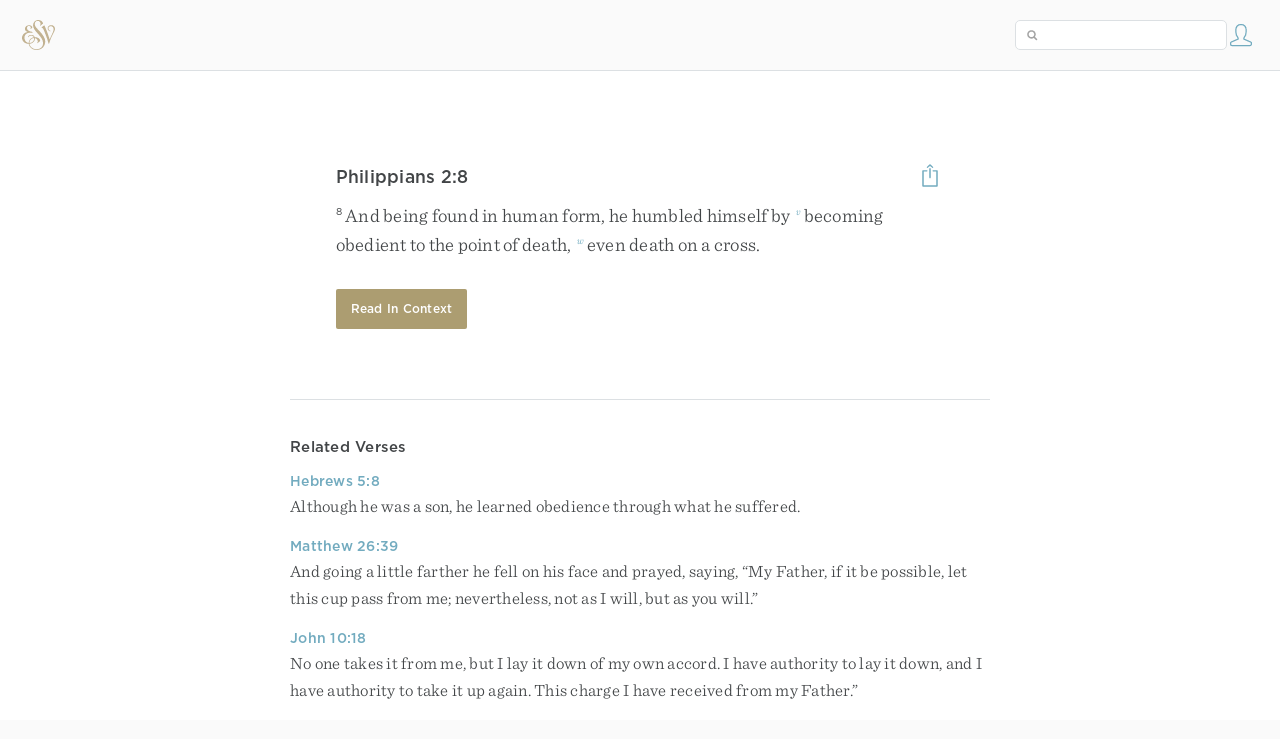

--- FILE ---
content_type: text/html; charset=utf-8
request_url: https://www.esv.org/verses/Philippians%202%3A8/
body_size: 4088
content:



<!DOCTYPE html>
<html lang="en">
  <head>
    
      <title>
  Philippians 2:8
   - And being found in human form, he humbled himself by becomi…
 | ESV.org</title>
    

    <meta charset="utf-8">
    <meta http-equiv="X-UA-Compatible" content="IE=Edge">

    <meta name="viewport" content="width=device-width,initial-scale=1">
    <meta name="apple-itunes-app" content="app-id=361797273">

    <meta name="twitter:card" content="summary"/>
    <meta name="twitter:site" content="@esvbible"/>
    <meta name="twitter:image" content="https://dch8lckz6x8ar.cloudfront.net/static/img/logo-twitter.6877ff184cb8.png"/>

    <meta property="og:type" content="website"/>
    <meta property="og:site_name" content="ESV Bible"/>
    <meta property="og:image" content="https://dch8lckz6x8ar.cloudfront.net/static/img/logo-facebook.dbab05d37e79.png"/>
    <meta property="og:image:width" content="600"/>
    <meta property="og:image:height" content="530"/>

    
  <meta name="description" content="And being found in human form, he humbled himself by becoming obedient to the point of death, even death on a cross. "/>

<meta name="twitter:title" content="Philippians 2:8"/>
<meta name="twitter:description" content="And being found in human form, he humbled himself by becoming obedient to the point of death, even death on a cross. "/>

<meta property="og:title" content="Philippians 2:8"/>
<meta property="og:description" content="And being found in human form, he humbled himself by becoming obedient to the point of death, even death on a cross. "/>

<link rel="canonical" href="https://www.esv.org/verses/Philippians+2:8/"/>



    <link rel="apple-touch-icon" href="https://dch8lckz6x8ar.cloudfront.net/static/img/apple-touch-icon.a1ed3d10db96.png">
    <link rel="shortcut icon" href="https://dch8lckz6x8ar.cloudfront.net/static/img/favicon.7e14cbe1912e.ico" type="image/x-icon">

    <link rel="stylesheet" href="https://dch8lckz6x8ar.cloudfront.net/static/css/output.7819abd744b0.css" type="text/css">

    
      <script async src="https://www.googletagmanager.com/gtag/js?id=G-6KC6HK8YF3"></script>

      <script>
        window.dataLayer = window.dataLayer || [];

        function gtag () { dataLayer.push(arguments); }

        gtag('js', new Date());
        gtag('config', 'G-6KC6HK8YF3');
        gtag('event', 'collect_user_data', {
          is_logged_in: 'False',
          is_subscriber: 'False'
        });
      </script>
    

    
      <script type="text/javascript">
  !function(f,b,e,v,n,t,s){if(f.fbq)return;n=f.fbq=function(){n.callMethod?
  n.callMethod.apply(n,arguments):n.queue.push(arguments)};if(!f._fbq)f._fbq=n;
  n.push=n;n.loaded=!0;n.version='2.0';n.queue=[];t=b.createElement(e);t.async=!0;
  t.src=v;s=b.getElementsByTagName(e)[0];s.parentNode.insertBefore(t,s)}(window,
  document,'script','https://connect.facebook.net/en_US/fbevents.js');
  fbq('init', '506435969522616');
  fbq('track', 'PageView');
</script>

<noscript>
  <img height="1" width="1" style="display:none" src="https://www.facebook.com/tr?id=506435969522616&ev=PageView&noscript=1"/>
</noscript>

    
  </head>
  <body class="two-columns theme-white font-size-medium line-spacing-medium">
    
      <div class="container">
        <nav class="top-nav">
          <a href="/"><img src="https://dch8lckz6x8ar.cloudfront.net/static/img/logo.15c3f5a870ee.svg" height="30" width="33" alt="ESV logo"></a>

          <div class="top-nav-right-controls">
            <div class="search-form">
              <form class="basic-search" action="/search/" method="GET">
                <input class="search" type="text" name="q" value="">
              </form>
            </div>
            
            <a href="/login/" id="personal-button">
              <span class="account-icon icon large"></span>
            </a>
          </div>
        </nav>

        
  <div class="full-page-container">
    <div class="full-page-content ">
      

      <div class="content-container">
        

        
  <div id="verse-page-container">
    <div id="bible-content">
      
        
          <div id="verse-page-share-header">
            <h2>Philippians 2:8</h2>
            <a href="#" class="share-icon icon large"></a>
          </div>
        

        <section dir="ltr" data-reference="Philippians 2:8"><p class="mid-paragraph"><span class="verse" data-ref="50002008" data-last-offset="22"><b class="verse-num">8&nbsp;</b><u data-offset="1">And</u><u> </u><u data-offset="2">being</u><u> </u><u data-offset="3">found</u><u> </u><u data-offset="4">in</u><u> </u><u data-offset="5">human</u><u> </u><u data-offset="6">form</u><u>,</u><u> </u><u data-offset="7">he</u><u> </u><u data-offset="8">humbled</u><u> </u><u data-offset="9">himself</u><u> </u><u data-offset="10">by</u><u> </u><sup class="crossref"><a href="/Hb5.8%3BMt26.39%3BJn10.18%3BRm5.19" title="Heb. 5:8; [Matt. 26:39; John 10:18; Rom. 5:19]" data-passage="Hebrews 5:8; Matthew 26:39; John 10:18; Romans 5:19">v</a></sup><u data-offset="11">becoming</u><u> </u><u data-offset="12">obedient</u><u> </u><u data-offset="13">to</u><u> </u><u data-offset="14">the</u><u> </u><u data-offset="15">point</u><u> </u><u data-offset="16">of</u><u> </u><u data-offset="17">death</u><u>,</u><u> </u><sup class="crossref"><a href="/Hb12.2" title="Heb. 12:2" data-passage="Hebrews 12:2">w</a></sup><u data-offset="18">even</u><u> </u><u data-offset="19">death</u><u> </u><u data-offset="20">on</u><u> </u><u data-offset="21">a</u><u> </u><u data-offset="22">cross</u><u>.</u></span>
</p>
</section>

        <a href="/Philippians 2:8/" class="button read-in-context-link">Read in Context</a>
      
    </div>

    <hr>

    
      <h3>Related Verses</h3>

      
        <p>
          <strong>
            <a class="related-verse-link" href="/Hebrews 5:8/">Hebrews 5:8</a>
          </strong>
          <br>
          <span class="verse-page-related-verse">Although he was a son, he learned obedience through what he suffered.

</span>
        </p>
      
        <p>
          <strong>
            <a class="related-verse-link" href="/Matthew 26:39/">Matthew 26:39</a>
          </strong>
          <br>
          <span class="verse-page-related-verse">And going a little farther he fell on his face and prayed, saying, “My Father, if it be possible, let this cup pass from me; nevertheless, not as I will, but as you will.”

</span>
        </p>
      
        <p>
          <strong>
            <a class="related-verse-link" href="/John 10:18/">John 10:18</a>
          </strong>
          <br>
          <span class="verse-page-related-verse">No one takes it from me, but I lay it down of my own accord. I have authority to lay it down, and I have authority to take it up again. This charge I have received from my Father.”

</span>
        </p>
      
        <p>
          <strong>
            <a class="related-verse-link" href="/Romans 5:19/">Romans 5:19</a>
          </strong>
          <br>
          <span class="verse-page-related-verse">For as by the one man’s disobedience the many were made sinners, so by the one man’s obedience the many will be made righteous.

</span>
        </p>
      
        <p>
          <strong>
            <a class="related-verse-link" href="/Hebrews 12:2/">Hebrews 12:2</a>
          </strong>
          <br>
          <span class="verse-page-related-verse">looking to Jesus, the founder and perfecter of our faith, who for the joy that was set before him endured the cross, despising the shame, and is seated at the right hand of the throne of God.

</span>
        </p>
      

      <hr>
    

    <h3>Download the Free ESV Bible App</h3>

    <p>
      Go deeper into God&rsquo;s Word with the ESV Bible app, featuring
      interactive reading plans, personal bookmarks and notes, streaming
      audio, powerful search tools, a free study Bible, and more.
    </p>

    <p id="verse-page-app-row">
      <strong>Available for:</strong>

      <a class="verse-page-app-link" href="https://apps.apple.com/us/app/esv-bible/id361797273" data-os="ios">
        <img src="https://dch8lckz6x8ar.cloudfront.net/static/img/ios.45a182b31462.svg">
        <span>iOS</span>
      </a>

      <a class="verse-page-app-link" href="https://play.google.com/store/apps/details?id=com.subsplash.esv" data-os="android">
        <img src="https://dch8lckz6x8ar.cloudfront.net/static/img/android.a32d4c101283.svg">
        <span>Android</span>
      </a>
    </p>

    <div id="tooltip">
  <div class="tooltip-header">
    <span class="tooltip-designator"><strong><em>2</em></strong></span>
    <small class="tooltip-view-all"><strong><a href="#">View All</a></strong></small>
    <span class="tooltip-reference"><strong>Leviticus 19:27</strong></span>
    <span class="tooltip-close"><a class="icon medium close-icon" href="#"></a></span>
  </div>
  <div class="tooltip-content"></div>
</div>

  </div>

  <div id="verse-page-share-options" class="verse-menu">
    <a href="#" class="share-option facebook-icon icon large" data-service="facebook"></a>
    <a href="#" class="share-option twitter-icon icon large" data-service="twitter"></a>
    <a href="#" class="share-option email-icon icon large" data-service="email"></a>
  </div>

  <input type="hidden" id="js-passage" value="Philippians 2:8">

      </div>
    </div>
  </div>

  <footer class="general-footer full-page-footer">
  <p class="left"><strong>&copy; 2001 &ndash; 2026 Crossway</strong></p>
  <nav class="right">
    <ul>
      

      <li><strong><a href="/about/">About</a></strong></li>
      <li><strong><a href="/resources/">Developer Resources</a></strong></li>
      <li><strong><a href="/help/">Help</a></strong></li>
      <li><strong><a href="#" class="open-chat">Live Chat</a></strong></li>
    </ul>
  </nav>
</footer>


      </div>

      
    

    <script type="text/javascript">
      var USER_KEY = 'unauthed';
      var SETTINGS_JSON = {"audio_master_volume": 100, "audio_music": "no-music", "audio_music_volume": 24, "audio_speed": 1, "audio_voice": "david-cochran-heath", "audio_voice_volume": 100, "book_illustrations": true, "column_layout": "two-columns", "copy_modal_headings": true, "copy_modal_verse_numbers": true, "copy_modal_footnotes": false, "copy_modal_crossrefs": false, "font_size": "medium", "greek_tools_source": "grc-esv", "greek_tools_form_translit": false, "greek_tools_lemma": false, "greek_tools_parse_code": false, "greek_tools_lemma_translit": false, "greek_tools_strong": false, "hebrew_tools_source": "hbo-esv", "hebrew_tools_gloss": true, "hebrew_tools_lemma": false, "hebrew_tools_lemma_translit": false, "hebrew_tools_parse_code": false, "hebrew_tools_segments": false, "hebrew_tools_surface_form_translit": false, "hebrew_tools_word_transliteration": false, "infinite_scroll": true, "justified_text": false, "line_spacing": "medium", "one_verse_per_line": false, "serif_font": true, "show_woc": false, "show_headings": true, "show_crossrefs": true, "show_footnotes": true, "show_highlights": true, "show_notes": true, "show_verse_numbers": true, "thgnt_source": "gnt-esv", "thgnt_form_translit": false, "thgnt_lemma": false, "thgnt_parse_code": false, "thgnt_lemma_translit": false, "thgnt_strong": false, "text_follows_audio": true, "tour_seen": false, "zephyr_theme": "white"};
    </script>

    <script src="https://dch8lckz6x8ar.cloudfront.net/static/js/output.1653174bf20e.js"></script>

    

    <script type="text/javascript">
      
  $('body').addClass('not-bible');

  function apply_theme () {
    var $body = $('body');

    if ($body.hasClass('theme-auto')) {
      var is_dark = window.matchMedia('(prefers-color-scheme: dark)').matches;

      $body.removeClass(['theme-white', 'theme-black']);

      $body.addClass(is_dark ? 'theme-black' : 'theme-white');
    }
  }

  apply_theme();

  $(window.matchMedia('(prefers-color-scheme: dark)')).on('change', apply_theme);

  

    </script>

    <script src="https://dch8lckz6x8ar.cloudfront.net/static/js/output.f302a0f4c29d.js"></script>

    
      <link rel="stylesheet" type="text/css" href="https://cdn.fonts.net/t/1.css?apiType=css&projectid=e3e3b7d2-49b2-43d3-87bf-b510ed97915a">
    
  </body>
</html>
